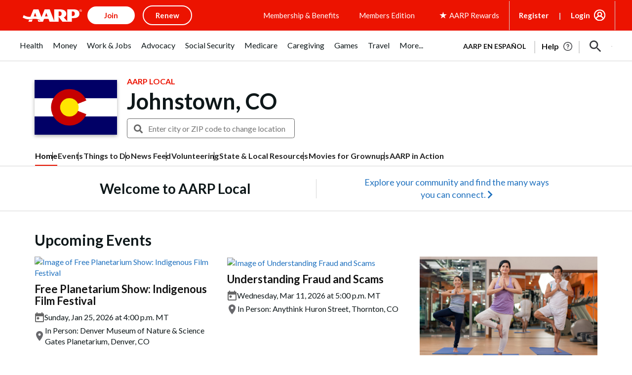

--- FILE ---
content_type: text/html; charset=utf-8
request_url: https://www.google.com/recaptcha/api2/aframe
body_size: 268
content:
<!DOCTYPE HTML><html><head><meta http-equiv="content-type" content="text/html; charset=UTF-8"></head><body><script nonce="LMZgIzZmcl3qKy9VacjwCw">/** Anti-fraud and anti-abuse applications only. See google.com/recaptcha */ try{var clients={'sodar':'https://pagead2.googlesyndication.com/pagead/sodar?'};window.addEventListener("message",function(a){try{if(a.source===window.parent){var b=JSON.parse(a.data);var c=clients[b['id']];if(c){var d=document.createElement('img');d.src=c+b['params']+'&rc='+(localStorage.getItem("rc::a")?sessionStorage.getItem("rc::b"):"");window.document.body.appendChild(d);sessionStorage.setItem("rc::e",parseInt(sessionStorage.getItem("rc::e")||0)+1);localStorage.setItem("rc::h",'1768253164935');}}}catch(b){}});window.parent.postMessage("_grecaptcha_ready", "*");}catch(b){}</script></body></html>

--- FILE ---
content_type: text/css
request_url: https://local.aarp.org/css/style.css?v=111225
body_size: 9264
content:
/*#content {margin-top:30px;}*/
/* changed #_df9f0f to #dd1200 * reverted back to gold */
/* changed #_ef382a to #dd1200 */

body ul.list li {line-height: 27px; margin: 6px 0;}
.aarpe-page-container>.wrap {overflow: visible;}

a {color: #2172BF; text-decoration: none;}
a:focus, a:hover {color: #486784;}
.aarpe-more-link span.icon-arrow_right {color: #2172BF;}
.aarpe-page-header hr {border-top: none;}
.see-more-link {color: #2172BF;font-size: 13px; font-weight: 700; text-transform: uppercase;float: right;}
.ar-listing.snippet h2 a {display: block;}

.ratio {display: inline-block; position: relative; width: 100%;}
.ratio>* { position: absolute; top: 0; left: 0; width: 100%; height: 100%; }
.ratio::before { display: block; padding-top: 56.25%; content: ""; }
.ratio-16x9::before { padding-top: 56.25%; }
.ratio-4x3::before { padding-top: 75%; }

.filter-red {filter: invert(13%) sepia(75%) saturate(6914%) hue-rotate(11deg) brightness(92%) contrast(100%)}

ul.aarp-list, ol.aarp-list {padding-left: 24px;}
.aarp-list li { line-height: 1.5; font-weight: bold;}
.subhead-title {font-size:22px;}

.row-panel.section {padding-bottom: 15px;}
.nearbyCitiesColumns ul a {color: #333; font-size:16px;}
.powered-by {text-align:right;height:25px;float: right;}
.twoColumnList ul{float:left;width:50%}
.threeColumnList ul{float:left;width:33%}

.breadcrumb .highlighting {font-size: 16px;font-weight: bold;color: #616161;text-transform: uppercase; white-space: nowrap;}
.homepage .happenings-en-espanol {white-space: nowrap;display: inline;font-size: 66%;}
.visible-xs .highlighting {font-size: 16px;font-weight: bold;color: #616161;text-transform: uppercase;display: block;}
.hidden-xs .highlighting {font-size: 20px;font-weight: bold;color: #616161;text-transform: uppercase;vertical-align: middle;margin-left: 20px;}
.text-nowrap {white-space: nowrap;}
.text-dark {color:#121212 !important;}
.open-popup {cursor: pointer;}

.anchor {position: relative;}
.anchor a {position: absolute;left: 0px;top: -80px}

h1,h2,h3,h4 {margin-top: 0;}
.module-spacer {margin-bottom:50px;}

.content h1 {font-size: 36px; line-height: 1.25; margin-top: 0; }
.content h2 {font-size: 24px; line-height: 1.25; margin-top: 0; }

header h2,
header h3 {margin-top: 0; margin-bottom: 15px;}

.ar-quick-list ul {margin-bottom: 0;}
.ar-quick-list h2 {margin-bottom: 15px;}
.ar-quick-list li {font-weight: 700;color: #333;margin: 5px 0;}
.ar-quick-list li .list-icon {width: 26px;margin-right: 4px;text-align: center;color: #000/*#97897c*/;}
.ar-quick-list li a {color: #333;}

.ar-quick-form input.text {width: 185px; height: 31px; font-size: 16px; color: #666; font-weight: 400; border: 1px solid #e9e8e7; background-color: #fff; }
.red.btn {color: #fff;margin: 0 5px;padding: 10px 20px;}
.btn-utility { background: #c1c7cb; color: #0e1719; border:none;}
.btn-utility:hover { background-color: #a4adb3; color: #0e1719}
.btn-utility.disabled { background-color: #eef0f1; color: #62727b; border: 1px solid #c1c7cb; border-radius: 2px;}

.ar-red-box {border: 1px solid #e4e4e4;}
.ar-red-box header {padding: 15px 20px;background: repeat-x #dd1200;background-image: linear-gradient(-45deg,#dd1200,#e61a17);}
.ar-red-box header img.card {float: right;  width: 100px;margin-top: -21px;}
.ar-red-box header h2 {font-size: 20px;color: #fff; margin:0;}
.ar-red-box header a {color: #fff;}
.ar-red-box .wrap {padding: 15px 20px;}
.ar-red-box .red.btn {color: #fff;margin: 10px 10px 5px 0;}
.ar-red-box .bottom-links {text-align: center;background: #f9f8f6;padding: 15px;margin: 0;font-size: 15px;}
.ar-red-box .bottom-links ul {margin:0;}
.ar-red-box .bottom-links ul li {list-style-type: disc;}


.ar-basic-box hr {margin: 15px 0;}
.ar-basic-box .wrap {padding-top: 15px; border-top: 1px solid #e1e1e1; }

.ar-gray-border-box {border: 1px solid #e1e1e1;}
.ar-gray-border-box h2, .ar-gray-border-box h3 {margin: 0 0 10px;}
.ar-gray-border-box .wrap {padding: 15px 20px; border: none;}
.ar-gray-border-box hr {margin: 15px 0;}

.ar-yellow-box {margin: 0;border: 1px solid #e4e4e4;margin-bottom: 20px;}
.ar-yellow-box header {padding: 15px 20px;background: repeat-x #fdf5c7;background-image: linear-gradient(-45deg,#fdf5c7,#f9efb6);}
.ar-yellow-box header img.card {float: right;  width: 100px;margin-top: -21px;}
.ar-yellow-box header h2 {font-size: 20px;color: #97897c; margin:0;}
.ar-yellow-box header a {color: #97897c;}
.ar-yellow-box .wrap {padding: 15px 20px;}
.ar-yellow-box .red.btn {color: #fff;margin: 4px 10px 5px 0;}
.ar-yellow-box .ar-quick-list {margin-bottom: 0;}
.ar-yellow-box hr {margin: 15px 0;}

.ar-yellow-box.ar-fif .highlight a h2 {font-size: 20px; color: #333; margin: 5px 0 0; }
.ar-yellow-box.ar-fif ul {padding: 0 15px; margin: 0;}
.ar-yellow-box.ar-fif ul li {margin: 5px 0;}
.ar-yellow-box.ar-fif ul li a {color: #333333;font-weight: bold;}


.ar-gray-box {margin: 0;border: 1px solid #f3f2f0;margin-bottom: 20px;background: #f5f5f5;}
.ar-gray-box header {padding: 15px 20px 0;}
.ar-gray-box header h2 {font-size: 20px;margin:0;}
.ar-gray-box .wrap {padding: 15px 20px;}

.ar-fif-box {margin: 0;border: 1px solid #e4e4e4;background-color: #fdf5c7;}
.ar-fif-box header {padding: 15px 24px 0;}
.ar-fif-box header h2 {font-size: 24px;margin:0; font-weight: bold;color: #97897c;}
.ar-fif-box header a {color: #97897c;}
.ar-fif-box .wrap {padding: 15px 24px;}
.ar-fif-box .wrap a {color:#333333; font-weight: bold;}
.ar-fif-box .wrap ul {padding: 0 15px;margin: 0;}
.ar-fif-box .wrap ul li {margin: 5px 0;}
.ar-fif-box .highlight {margin-bottom: 10px;}
.ar-fif-box .highlight a {font-size: 18px;font-weight: bold; ;color: #df9f0f;}

.object-fit {width: 100%;height: 100%; max-width:100%; object-fit: cover; /*Or whatever object-fit you want */}

.ar-single-image-headline div.image > a .object-fit {margin-bottom: 15px;height: 200px;}
.ar-single-image-headline .caption h3 {font-size: 26px;margin: 5px 0;}
.ar-single-image-headline .caption h3 a {color: #333;}
.ar-single-image-headline .caption p {color: #666;}

.ar-listing .list {list-style-type: none;padding: 0;}
.ar-listing .list li {border-top: 1px solid #e1e1e1;padding: 15px 0;clear: both;}
.ar-listing .list li:first-child {border-top: none;padding-top: 0;}
.ar-listing .list .image .object-fit {margin-bottom: 15px;height: 122px;}
.ar-listing .list .topic {font-size: 15px;font-weight: 700;text-transform: uppercase;color: #dd1200;margin: 0;}
.ar-listing .list p {margin:0;}
.ar-listing .list .title {font-size: 24px;line-height: 28px;margin: 0; font-weight: 900;}
.ar-listing .list .title a, .ar-listing .list h4 a {color: #333;}
.ar-listing .list ul.repeated-events-list li {padding: 3px 0; border: none;}
.ar-listing h4 {margin:0}
.ar-listing h4 a {color: #333;}
.ar-listing header .translate-link,
.ar-listing .happenings-en-espanol a {font-size: 20px; color: #333; float: right; margin-top: 9px; }
.module .wrap .ar-listing li.item:first-child {border-top: none; padding-top: 0;}
.item-readmore {white-space: nowrap; font-weight: 700;}

.ar-listing .image {margin-top: 3px;}
.ar-listing .image .img-attribution {position: relative; top: -33px; right: 1px; font-size: 12px; background-color: #fff; display: inline; padding: 0 5px; border-radius: 2px; float: right; white-space: nowrap; overflow: hidden; text-overflow: ellipsis; max-width: 99%;}

.grey-box {display: inline-block; vertical-align: middle; background: #fff; font-size: 14px; font-weight: 400; color: #999; border: 1px solid #e0e0e0; border-radius: 3px; line-height: 14px; padding: 5px 10px; margin-left: 10px; max-height: 24px; }

.banner {background: #928d88; display: none;}
.banner img {float: left;display: none;}
.banner.module {margin-bottom: 0;}
.banner .info {float: left;}
.banner .info div {padding: 20px;}
.banner .info h2 {border-top: 0px;margin:0px;padding:0px;margin-bottom: 15px;color: #fff;}
.banner .info h2 span {text-transform: none;line-height: 26px;font-weight: bold;}
.banner .info h3 {border-top: 0px;margin:0px;padding:0px;color: #fff;font-size: 16px;line-height: 18px; font-weight:normal !important;}

.nav-drowdown .page-title {display: inline-block;}
.nav-drowdown h1, .nav-drowdown .h1 { display: inline-block; font-size: 45px; margin: 5px 0; }
.nav-drowdown h1 a, .nav-drowdown .h1 a {color: #000;}

#jobs_widget{overflow-y: auto; height: 250px; } 
.jobs_widget_job_title {font-weight:900;}
.jobs_widget_job_section {margin: 5px 0;}

.ar-show-more {margin-bottom: 30px;}
.ar-show-more a.show-more,
.ar-show-more a.show-more-featured {display: block;line-height: 40px;padding-top: 0;padding-bottom: 0;margin-top: 20px;border: none;margin-bottom: 20px;}
.ar-show-more span.icon-down-arrow {font-size: 10px;vertical-align: middle;margin: 0 10px;opacity: .3;display: none;}
.ar-show-more .middle-divider {border-top: 1px solid #c1c1c1;margin-top: 40px;}
.ar-show-more .aarpe-spinner.active {margin-top:20px;margin-bottom: 20px;}
.ar-show-more .aarpe-spinner.active ~ .show-more,
.ar-show-more .aarpe-spinner.active ~ .middle-divider {display: none;}

.show-more-categories {padding-top: 9px;display: block;}
.find-it-fast .happenings h3, .find-it-fast .happenings h4 {margin: 0;}
.find-it-fast .happenings h3 a, .find-it-fast .happenings h4 a {color: #333;}
.find-it-fast .happenings .happenings-en-espanol {font-size: 87%;font-weight: bold; margin-top: 5px;}
.find-it-fast .happenings .happenings-en-espanol a {color: #333; }
.find-it-fast .happenings-en-espanol { font-size: 87%;}
.find-it-fast .col-xs-6 { padding : 0 10px; }

.state-only-checkbox-wrapper {margin-top: 1rem; margin-right: 2rem;}

.city-state-container { position: relative;}

.topic-banner h2,.topic-banner .h2 {margin: 0; font-size: 24px; font-weight: 900; }
.topic-banner h3 {font-size: 26px;font-weight: 400;}
.topic-banner p {margin: 0; }
.topic-banner .background {min-height: 400px; background-size: cover; position: relative; }
.topic-banner .caption {position: absolute; bottom: 0; width: 100%; background-image: -webkit-gradient(linear,left bottom,left top,from(#0e1719),to(transparent));
    background-image: linear-gradient(to top,#0e1719 0,transparent 100%); color: #fff; padding: 20px; }
 .article-subtitle {font-size: 24px;}

.truncate {white-space: nowrap;overflow: hidden;text-overflow: ellipsis; max-width: 100%;}
.grey {color:#928D88;}
.vspacing {margin: 5px 0 !important;}


.text-gray {color: #ccc;}
.text-shadow {text-shadow: 5px 5px 10px rgba(0, 0, 0, 0.5);}
.va-container {position: relative; height: 100%; }
.va-content {position: relative; top: 50%; transform: translate(0%,-50%); }
.landing-box {height: 340px; background-size: cover; background-position: center;position: relative; margin-bottom: 10px;}
.landing-box .heading {font-size: 3rem;line-height: 3rem;font-weight: bold; padding: 20px;}
.landing-box h2 a {color: #f8f9fa}

.ribbon-btn { font-size: 16px; color: #fff;background-color: #c23934;position: relative;padding: 6px 20px 4px 10px;text-transform: uppercase;white-space: nowrap;}
.ribbon-btn a {color: #fff;}
.ribbon-btn:after {content: '';width: 0;height: 0;position: absolute;top: 0;right: 0;border-top: 13px solid transparent;border-bottom: 13px solid transparent;border-right: 13px solid #fff;}

/* DatePicker Container */
.ui-datepicker-inline {width: 100%; margin: 0 auto;}


/* jquery ui menu */
.ui-menu {list-style:none; padding: 2px; margin: 0; display:block; float: left; }
.ui-menu .ui-menu {margin-top: -3px; }
.ui-menu .ui-menu-item {margin:0; padding: 0; zoom: 1; float: left; clear: left; width: 100%; }
.ui-menu .ui-menu-item a {text-decoration:none; display:block; padding:.2em .4em; line-height:1.5; zoom:1; color: #2B2B2B; }
.ui-menu .ui-menu-item a.ui-state-hover,
.ui-menu .ui-menu-item a.ui-state-active {font-weight: normal; margin: -1px; text-decoration: underline; color: #990003; }
.ui-autocomplete {background: #fff; border: 1px solid #cecece; border-width: 0 1px 1px; padding: 5px 0px; text-align: left; }
.ui-widget-content .ui-state-hover {border-width: 0px; background: #e6e6e6; color: #990003; cursor: pointer; text-decoration: underline; }


/* other existing components */
.searcherror {color: red; font-size: 10px; text-align: center; display: none; } /* events search box */
.pbgoogle {margin-top: 3px;}
.pbgoogle .pbgoogle_text {color: #AAA; font-size: 12px; margin-right: 3px; }
.pbgoogle .img {padding-top: 1px;}
.ui-helper-hidden-accessible {display: none;}
.map-module #map-places .list-group-item-heading {margin-bottom: 0}
.main-image.pull-right {margin-left: 15px; margin-bottom: 15px;}
.blog-content .alignleft {margin-right: 15px; margin-bottom: 15px; float: left;}
.blog-content .alignright {margin-left: 15px; margin-left: 15px; float: right;}
.blog-content iframe {max-width: 100%;}
.blog-content img {max-width: 100%;height: auto; width: auto;}
.blog-content .wp-caption {max-width: 100%; width: auto;}
.blog-content h3 {font-size: 20px;}
.blog-content video {max-width: 100%;}
#map-canvas {min-height: 400px;}
.form-group .help-block.validation-error {display: none;}
.form-group.has-error .help-block.validation-error {display: block;}
.secondary-guest.town-picker .city-state {min-width: 286px;}
.secondary-guest.town-picker h3 {margin-bottom: 24px;}
.secondary-guest.town-picker .browse-by-state-link {font-size: 16px; margin-top: 20px;}

/* yp-search */
.yp-search .media-heading {margin-bottom: 0}
.doctors-list a.list-group-item {background: linear-gradient(to bottom, #F8F8F8 0%, #E5E5E5 100%) repeat scroll 0 0 rgba(0, 0, 0, 0); font-weight: bold;}
.doctors-list a.list-group-item.active, .doctors-list a.list-group-item:hover {background: initial; background-color: rgb(113, 103, 88); color: white; border-color: rgb(113, 103, 88);}


/* aarpe combined.css tweaks */
header .aarpe-more-link{margin-top: 12px;margin-bottom: 0;}
.aarpe-single-image-headline h3 {margin-top:10px; margin-bottom: 0;}
.section header h2, .section header h3 {margin-top: 0;}
.aarpe-modal.modal-secondary .buttons a.red {color: #FFF;}
.aarpe-modal.no-header .modal-header {position: relative; float: right; z-index: 2; border: 0; padding: 2px; top: -5px; right: -5px; background-color: #fff; border-radius: 20px;}
.aarpe-modal form .search-li.btn {padding: 8px 20px;}
.aarpe-modal .modal-body {font-size: initial;}
.dk-select {display: none !important;}
select[data-dkcacheid] {display: initial !important;}
input[type=checkbox] + label {padding: 5px 0 5px 40px !important; margin: 0;}
.aarpe-ad-wrapper {text-align: center;}
.modal-content { top: initial !important; }
.modal-open .modal {overflow-y: auto;}
.modal .modal-dialog {z-index: 1;}
.asiHeading-modal-title {font-size: 22px;font-weight: bold;}
.modal-backdrop.in {height: 1000vh !important;}

#autoPopupTownModal .modal-dialog {max-width: 480px;}
#autoPopupTownModal .modal-body {padding: 20px;}
#autoPopupTownModal #searchme {display: flex; gap: 10px;}
#autoPopupTownModal #searchme .city-state-li,
#autoPopupTownModal #searchme .city-state {width: 100%;}

/* brightspot styles */
.Figure[data-alignment="center"] {margin-left: auto;margin-right: auto; }
.Figure[data-alignment="left"] {float: left;margin: 0 20px 0 0;}
.Figure[data-alignment="right"] {float: right;margin: 0 0 0 20px;}
  
.media {display: -ms-flexbox; display: flex; -ms-flex-align: start; align-items: flex-start;margin-bottom: 8px;}
.media-body.align-self-center {align-self: center!important;}
.media-body h5 {margin: 0 0 10px 0;}
.list-thumb {
	margin-right: 10px;
    width: 80px;
    height: 80px !important;
    background-size: cover;
    background-position: center;
}
.article-section {
    -webkit-box-shadow: 0 2px 4px rgba(0,0,0,0.2);
    -moz-box-shadow: 0 2px 4px rgba(0,0,0,0.2);
    box-shadow: 0 2px 4px rgba(0,0,0,0.2);
    border: solid 1px #f0eded;
    padding: 15px;
    margin-bottom: 20px;
    padding-bottom: 5px;
}
.article-section-connector {
    border-left: 2px solid #ddd;
    min-height: 40px;
    margin-left: 40px;
    margin-top: -20px;
    padding: 20px;
    font-size: smaller;
}

.cvent-view .pull-right.images {  max-width: 160px;}
.cvent-view .pull-right img {  max-width: 100%; padding: 0 0 10px 10px;}

.cvent-categories li .icon::before { width: 24px; display: inline-block; text-align: center; margin-right: 5px; color: #9e2321 !important; }
.cvent-categories .wrap {padding:0px; border: none;}
.cvent-categories .header {color: #333;font-weight: bold; background-color:#e9e9e9;}
.cvent-categories ul {border: 1px solid #c5c5c5;}
.cvent-categories ul li {border-top: 1px solid #c5c5c5;}
.cvent-categories ul li .item {padding: 6px 16px; display: block;}
.cvent-categories ul li:hover { background-color: #f3dad7; }
.cvent-categories ul li:hover .item { text-decoration:none; color: #000;}
.cvent-categories ul li:first-child {border-top: none;}

/*.dk-select.form-control {margin-bottom: 0; display: block; width: auto; }
.dk-select.form-control .dk-selected  {width: auto; border: none; margin: 0; padding: 0; position: initial;}
.select .dk-select {margin-bottom: 0;margin-left: 5px;}
.select .dk-select .dk-selected { padding-top:6px; padding-bottom:6px;}*/

.aarpe-topic {color: #dd1200;}

#event-sort .icon-alert-report {margin-left: 5px;}
.aarpe-ad-wrapper {margin-bottom: 30px;}
.list-unstyled input[type=checkbox]+label {margin-top: 4px; padding-left: 40px; padding-top: 5px; }
.list-unstyled input[type=radio]+label {margin-top: 4px;}
.icon-close {font-size: 30px; float: right; width: 30px; height: 31px; border: 0; padding: 0; background: 0 0; overflow: hidden;}
.ui-autocomplete {z-index:20000000;}

.topic-page-banner {height:320px; width:100%; background-size: cover; background-position-y: center; color: white; padding-top: 204px; margin-bottom: 20px; }
.topic-page-banner .wrap {background: linear-gradient(to bottom, rgba(255,0,0,0), rgba(000,0,0,1)); padding: 10px 20px; }


.tagged_map .places-navigation .btn {padding: 12px;}
.tagged_map .checkbox-red input[type=checkbox]:checked+label:before {border-color: var(--red-color);background-color: var(--red-color);}
.tagged_map .checkbox-orange input[type=checkbox]:checked+label:before {border-color: #ed7a4f;background-color: #ed7a4f;}
.tagged_map .checkbox-green input[type=checkbox]:checked+label:before {border-color: #6c0;background-color: #6c0;}
.tagged_map .checkbox-teal input[type=checkbox]:checked+label:before {border-color: #49ddc3;background-color: #49ddc3;}
.tagged_map .checkbox-blue input[type=checkbox]:checked+label:before {border-color: #4ebddc;background-color: #4ebddc;}
.tagged_map .checkbox-light-blue input[type=checkbox]:checked+label:before {border-color: #9dd8e8;background-color: #9dd8e8;}

.tagged_map .media-listing .tags {font-size: 11px; border-radius: 3px; padding: 3px; text-transform: uppercase; background-color: #ccc; color:#fff; margin-right: 4px;white-space: nowrap;display: inline-block;}
.tagged_map .media-listing .tag-red { background-color: var(--red-color);}
.tagged_map .media-listing .tag-orange { background-color: #ed7a4f;}
.tagged_map .media-listing .tag-green { background-color: #6c0;}
.tagged_map .media-listing .tag-teal { background-color: #49ddc3;}
.tagged_map .media-listing .tag-blue { background-color: #4ebddc;}
.tagged_map .media-listing .tag-light-blue { background-color: #9dd8e8;}

.healthy-living-tags {font-size: 11px; border-radius: 3px; padding: 3px; text-transform: uppercase; background-color: #ccc; color:#fff; margin-right: 4px;white-space: nowrap;display: inline-block;}
.healthy-living-tags.aarp-fit { background-color: #4ebddc;}
.healthy-living-tags.aarp-fitness-park { background-color: #ef382a;}
.healthy-living-tags.aarp-nature { background-color: #49ddc3;}
.healthy-living-tags.aarp-trail { background-color: #ed7a4f;}
.healthy-living-tags.aarp-beachplus { background-color: #9dd8e8;}

.healthy-living .checkbox-aarp-fit input[type=checkbox]:checked+label:before {border-color: #4ebddc;background-color: #4ebddc;}
.healthy-living .checkbox-aarp-fitness-park input[type=checkbox]:checked+label:before {border-color: #ef382a;background-color: #ef382a;}
.healthy-living .checkbox-aarp-nature input[type=checkbox]:checked+label:before {border-color: #49ddc3;background-color: #49ddc3;}
.healthy-living .checkbox-aarp-trail input[type=checkbox]:checked+label:before {border-color: #ed7a4f;background-color: #ed7a4f;}
.healthy-living .checkbox-aarp-beachplus input[type=checkbox]:checked+label:before {border-color: #9dd8e8;background-color: #9dd8e8;}

.fall-map .checkbox-festival input[type=checkbox]:checked+label:before {border-color: #ed7a4f;background-color: #ed7a4f;}
.fall-map .checkbox-vineyards-and-wineries input[type=checkbox]:checked+label:before {border-color: #9dd8e8;background-color: #9dd8e8;}
.fall-map .checkbox-restaurants input[type=checkbox]:checked+label:before {border-color: #4ebddc;background-color: #4ebddc;}
.fall-map .checkbox-hiking-trail input[type=checkbox]:checked+label:before {border-color: #49ddc3;background-color: #49ddc3;}

.fall-map-tags {font-size: 11px; border-radius: 3px; padding: 3px; text-transform: uppercase; background-color: #ccc; color:#fff; margin-right: 4px;white-space: nowrap;display: inline-block;}
.fall-map-tags.restaurants { background-color: #4ebddc;}
.fall-map-tags.hiking-trail { background-color: #49ddc3;}
.fall-map-tags.festival { background-color: #ed7a4f;}
.fall-map-tags.vineyards-and-wineries { background-color: #9dd8e8;}


.map-with-tags .checkbox-red input[type=checkbox]:checked+label:before {border-color: #ed7a4f;background-color: #ed7a4f;}
.map-with-tags .checkbox-green input[type=checkbox]:checked+label:before {border-color: #49ddc3;background-color: #49ddc3;}
.map-with-tags .checkbox-blue input[type=checkbox]:checked+label:before {border-color: #4ebddc;background-color: #4ebddc;}
.map-with-tags .checkbox-light-blue input[type=checkbox]:checked+label:before {border-color: #9dd8e8;background-color: #9dd8e8;}

.map-with-tags-label {font-size: 11px; border-radius: 3px; padding: 3px; text-transform: uppercase; background-color: #ccc; color:#fff; margin-right: 4px;}
.map-with-tags-label-red { background-color: #ed7a4f;}
.map-with-tags-label-green { background-color: #49ddc3;}
.map-with-tags-label-blue { background-color: #4ebddc;}
.map-with-tags-label-light-blue { background-color: #9dd8e8;}

.sidebar-filter {padding: 10px; border: 1px solid #ddd; border-radius: 4px; margin-bottom: 10px;}
.sidebar-filter .btn-default {background: none;border: 1px solid #ddd;text-transform: capitalize;padding: 8px;}
.smaller-checkbox { display: inline-block; font-size: 14px;margin-bottom: 5px;}
.smaller-checkbox li {width: 50%; float:left;}
.smaller-checkbox input[type=checkbox]+label {padding: 2px 10px 0 28px !important;}
.smaller-checkbox input[type=checkbox]+label:after,
.smaller-checkbox input[type=checkbox]+label:before {height: 20px;width: 20px}
.smaller-checkbox input[type=checkbox]+label:after {padding: 4px 2px; line-height: initial; font-size: 12px; }

.item-calendar {background-color: #fff; color: #000; font-weight: bold; }
.item-calendar a{color: #000;}
.item-calendar a:hover {text-decoration: none;}
.item-calendar .month {background-color: #d65a48; color: #fff; font-size: 26px; letter-spacing: 1px; padding: 0 5px }
.item-calendar .day {font-size: 42px; border: 1px solid #ccc; border-top: none; line-height: initial; padding: 10px 0 10px; }
.item-calendar .time {font-size: 16px; margin-top: 5px; }
.text-red {color: #ef3829; }

.show-logo {display: flex;gap: 10px; align-items: center;}
.show-logo .collapse { display: block;width: 60px;margin-bottom: 15px;}

.links a {font-weight: 700;}

.thall p {font-size:13px; padding-right: 20px;}
.thall hr {margin:8px 0;}

.vcc-heading-banner-title .title a {font-size: 16px;
    color: #000;}

.vcc-featured .item .title a { color:#000;}
.vcc-featured .item .time {margin: 10px 0 0 0;}
.vcc-featured .item .time a { color:#2172BF; font-weight: normal;}
/* .vcc-featured .item img {border: 1px solid #e1e1e1;} */
/* .vcc-index.ar-listing .list li {border: 2px solid #ccc; margin-bottom: 15px; padding: 15px;} */
/* .vcc-index h2 {font-size: 38px;}
.vcc-index .subheading {color: #666;font-size: 20px;margin-top: -10px;margin-left: 2px;}
.vcc-index p.description {margin: 8px 0;} 
.vcc-index .eventfull { font-weight: bold; font-size: 16px; color: #616161;}
.vcc-index .links a {color:unset;}
.vcc-index .links .right  {margin-left: auto;}
.vcc-index .links .right .btn {padding: 8px 8px 6px; margin: 5px 0;text-transform: unset;font-size: 15px;background-color: #f1c972;border-radius: 2.8px; border: 0;line-height: 16px;}
*/
.vcc-index .eventfull {font-weight: bold; font-size: 16px; color: #616161;}
.vcc-searchbox {border: 1px solid #ccc; margin-top: 4px; margin-bottom: 20px; padding: 20px 20px 10px 20px;}
.vcc-searchbox h2 {font-size: 21px;}
.vcc-searchbox .searchform .input-group {display: flex;}
.vcc-searchbox .searchform .input-group input {padding: 20px 12px;}
.vcc-searchbox .searchform .input-group .input-group-addon {padding: 8px 12px; font-size: 20px; height: 42px; width: 42px; background-color: #f1c972;}

.cvent-categories-checkbox {padding: 0 20px; margin-bottom:30px;}
.cvent-categories-checkbox .header {font-size:22px; font-weight:700;margin: 0 0 15px;}
.cvent-categories-checkbox .item label {font-weight:unset}
.cvent-categories-checkbox input[type=checkbox]+label:before {border: 2px solid #ccc;}
.cvent-categories-checkbox input[type=checkbox]+label:after {font-size: 12px;}
.cvent-categories-checkbox input[type=checkbox]:checked+label:before {background-color: unset; border-color: #ccc;}
.cvent-categories-checkbox input[type=checkbox]:checked+label:after {color: unset;}

.vcc-calendar {margin-bottom: 30px;}

.vcc-events-town-picker {padding: 0 20px; margin-bottom: 30px;}
.vcc-events-town-picker h2 {font-size: 22px;}
.vcc-events-town-picker form .input-group {display: flex;}
.vcc-events-town-picker form .input-group input#city-state {padding: 20px 12px;}
.vcc-events-town-picker form .input-group .input-group-addon {padding: 8px 12px; font-size: 20px; height: 42px; width: 42px;
	background-color: #c23934; border-bottom-right-radius: 4px; border-top-right-radius: 4px; border-left: 0; color: #FFF;
}

.vcc-events-upcoming {padding: 0 20px; margin-bottom: 30px;}
.vcc-events-upcoming h2 {font-size: 28px; margin-bottom: 30px;}

.youtube-wrapper {
	position: relative;
	height: 100%;
	width: 100%;
	padding-bottom: 56%;
}

/* quick css classes */

.m-0 { margin: 0;}
.mt-0 { margin-top: 0;}
.mb-0 { margin-bottom: 0;}
.ml-0 { margin-left: 0;}
.mr-0 { margin-right: 0;}
.my-0 { margin-bottom: 0; margin-top: 0;}
.mx-0 { margin-left: 0; margin-right: 0;}

.m-1 { margin: 10px;}
.mt-1 { margin-top: 10px;}
.mb-1 { margin-bottom: 10px;}
.ml-1 { margin-left: 10px;}
.mr-1 { margin-right: 10px;}
.my-1 { margin-bottom: 10px; margin-top: 10px;}
.mx-1 { margin-left: 10px; margin-right: 10px;}

.m-2 { margin: 20px;}
.mt-2 { margin-top: 20px;}
.mb-2 { margin-bottom: 20px;}
.ml-2 { margin-left: 20px;}
.mr-2 { margin-right: 20px;}
.my-2 { margin-bottom: 20px; margin-top: 20px;}
.mx-2 { margin-left: 20px; margin-right: 20px;}


/* Pilot Popup */
#searchme .aarpe-modal form .search-li.btn { margin-top: -7px; }
#searchme ul#ui-id-2 { left: 50%; margin-left: -175px; }

.xs-only-hide {display: initial;}
.xs-only-show {display: none;}

.homepage-featured .subtitle {
	color: var(--dark-red-color);
    font-weight: bold;
    font-size: 24px
}
.homepage-featured h3 a,
.homepage-featured .item a {
	color: var(--black-color);
}
.homepage-featured .item a {
	color: var(--black-color);
}
.homepage-featured .item {
	border-top: 1px solid var(--light-color);
	padding: 1rem 0;
}
.homepage-featured .item:first-child {
	border-top: none;
}

.homepage-featured a.item-readmore {
	display: initial;
    margin-left: 10px;
}

.link-red:hover, 
.link-red {
    color: #EC1300;
    font-weight: bold;
}

.right-rail .card, 
.homepage-local .card {
	background-color:#f1f0ec;
}
.right-rail .card-tout, 
.right-rail .card, 
.right-rail .module-spacer {
	margin: 0 auto 30px;
}
.homepage-local .card {
	margin: 0 auto;
}

.right-rail .card a,
.homepage-local .card a {cursor: pointer;}

.right-rail .card p{
	padding: 1.5rem 2rem 0rem;
	text-align: center;
	font-size: 1.8rem;
	line-height: 1.2;
	margin: 0;
	color: #ac2126;
} 
.homepage-local .card p {
	padding: 1.5rem 2rem 1.5rem;
	text-align: center;
	font-size: 1.8rem;
	line-height: 1.2;
	margin: 0;
	color: #ac2126;
}
.right-rail .card .button,
.homepage-local .card .button {
	color: #f1f0ec;
	background-color: #dd1200;
	text-align: center;
	display: block;
	padding: 1rem;
	font-size: 1.8rem;
	font-weight: 800;
}
/* col-sm */
@media all and (min-width: 768px)  {
	.content h1 {font-size: 40px; }
	.content h2 {font-size: 26px; }
	.aarpe-flexible-slider .ar-listing.snippet .image, 
	.aarpe-flexible-slider .ar-listing.snippet .image a {display: block;}
	.topic-banner .background {min-height: 300px;}

	.ar-listing .grid-sm li {width: 50%; display: inline-block; padding: 20px 20px 0 0;border:none;vertical-align: top;}
	.ar-listing .grid-sm li.item:first-child {padding-top: 20px !important;}

	.ar-listing .grid-sm {display: table;}
	.ar-listing .grid-sm li h2 {font-size: 18px;line-height: inherit;}

	.poweredby-list-item:before {content: none !important;}
	.poweredby-list-item {float: right !important; content: none !important;}
	.poweredby-list-item a { padding: 0 !important;}
	.poweredby-list-item img {margin-top: -8px;}

	.right-rail .ar-listing .list .title,
	.ar-listing.snippet .list .title 
	{font-size: 16px;margin-bottom: 5px;line-height: 22px;}
	.ar-listing.snippet .list p {font-size: 15px;}
	.ar-listing.snippet header h2.visible-lg {color: #dd1200;text-transform: uppercase;font-weight: 700;font-size: 15px;line-height: 20px;}
	.ar-listing.snippet header h2.visible-lg a {color: #dd1200;}
	.snippet header .aarpe-more-link { margin-top: 0;}

	.ar-single-image-headline .caption h3 {font-size: 18px; margin-top: 10px;}
	.aarpe-flexible-slider .flexible-slider .list { padding-bottom: 0; }
	
	.vcc-index .links {display:flex;align-items: center;}
	.cvent-view .pull-right.images {  max-width: 240px;}
}

/* col-md */
@media all and (min-width: 992px)  {
	.content h1 {font-size: 48px; }
	.content h2 {font-size: 30px; }
	.topic-banner .background {min-height: 300px;}
	.col-md-4 {width: 28.33333%; }
	.col-md-8 { width: 71.66667%;}
}

/* col-lg */
@media (min-width: 1200px) {
	.aarpe-flexible-slider .flexible-slider .image a {width: 100% !important; max-height: 260px; }
	.aarpe-flexible-slider .flexible-slider .list {padding-left: 15px !important; }

	.ar-listing .grid-lg li {width: 50%; display: inline-block; padding: 20px 20px 0 0;border:none;vertical-align: top;}
	.ar-listing .grid-lg {display: table;}
	.ar-listing .grid-lg li h2 {font-size: 18px;line-height: inherit;}

	.events-sort {text-align: right;}
	.ui-datepicker td span, .ui-datepicker td a {height: 36px;}
}



/* xs style : col-xs < col-sm */
@media all and (max-width: 767px) {
	.nav-drowdown h1, .nav-drowdown .h1 {font-size: 30px;margin: 5px 0;}
	.aarpe-page-header .dropdown .icon-down-arrow, .aarpe-page-header .dropdown.open .icon-up-arrow {vertical-align: super;}
	.topic-banner .background {min-height: 240px;}
	.ar-single-image-headline div.image {height: auto;}
	.ar-single-image-headline div.image > .object-fit {height: auto;margin-bottom:5px;}
	.ar-listing .grid-xs li {width: 50%; display: inline-block; padding: 20px 20px 0 0;border:none;vertical-align: top;}
	.ar-listing .grid-xs li.item:first-child {padding-top: 20px !important;}
	.ar-listing .grid-xs {display: table;}
	.ar-listing .list .image .object-fit {height:auto; /*width: auto;*/ margin-bottom: 10px;}
	.ar-single-image-headline div.image > a .object-fit {height:auto; /*width: auto;*/}
	.dropdown .powered-by {height:auto; float: none; margin-bottom: 10px; text-align: left;}
	.map-bg {background: #eee; text-align: center; }
	.map-bg img { width: 100%;}
	.town-picker h3 {margin: 0 0 10px 0 !important;  width: 100% !important;}
	.town-picker h2 {margin: 5px 0 0 !important;}
	.town-picker .red.btn {margin: 0 !important;}
	.town-picker .overlay {background: linear-gradient( rgba(0, 0, 0, 0.4), rgba(0, 0, 0, 0.4) );}
	.events-sort select {width:auto;}
	.ui-datepicker {width: 320px;}
	.map-module .map-canvas {height: 400px;}
	.item-calendar .day {font-size: 52px;}
	.item-calendar .time {display: block;}
	.ar-listing .xs-no-left-gap { padding-left: 0;}
	.ar-listing .xs-no-right-gap { padding-right: 0;}
	.xs-only-hide {display: none;}
	.xs-only-show {display: initial;}
}

/* sm style : col-sm < col-md*/
@media all and (min-width: 768px) and (max-width: 991px) {
	
	.col-sm-6 div.image > a .object-fit {height: 198px;}
	.col-sm-4 div.image > a .object-fit {height: 174px;}
	.dropdown .powered-by {height:auto; float: none;text-align: left;}
	.homepage-local .card p {
		min-height: 116px;
		display: flex;
		align-items: center;
	}
	
}

/* md style : col-md < col-lg */
@media all and (min-width: 992px) {

	.col-sm-6 div.image > a .object-fit {height: 260px;}
	.col-sm-4 div.image > a .object-fit {height: 207px;}
	.homepage-local .card p {
		min-height: 94px;
		display: flex;
		align-items: center;
	}

}

--- FILE ---
content_type: application/javascript
request_url: https://local.aarp.org/js/events_filter.js?v=111225
body_size: 4279
content:
jQuery(function() { // start document wrapper

jQuery('.events-filter').each(function(){
	var el = jQuery(this);
	var targetContainer = el.data('target_container') ? jQuery(el.data('target_container')) : null;
	var loadingHTML = '<div class="mt-3 mb-5 text-center">Fetching events, please wait...</div>';
	var index_url =  el.data('index_url') ? el.data('index_url') : '';
	var date_start =  el.data('date_start') ? el.data('date_start') : '';
	var date_end =  el.data('date_end') ? el.data('date_end') : '';
	var keyword =  el.data('keyword') ? el.data('keyword') : '';
	var cache_key = el.data('cache_key') ? el.data('cache_key') : '';
	var page = 1;

	var clear_btn = el.find('.clear-all');
	var show_results_btn = el.find('.show-results');
	var tab_category = el.find('.tab-category');
	var tab_date = el.find('.tab-date');

	var date = new Date();
	var todayDate = new Date(date.getFullYear(), date.getMonth(), date.getDate());
	var allowedDates = el.data('allowed_dates') ? el.data('allowed_dates') : JSON.parse(el.attr('data-allowed_dates'));
	var currentStartDate = '';
	var currentEndDate = '';

	var tagsSelected = [];
	var formatsSelected = [];
	var hideNationwide = false;
	var categorySef = el.data('category_sef') ? el.data('category_sef') : el.attr('data-category_sef');

	var radius = jQuery('#radius_dd');

	jQuery.each(tab_category.find("input[name='categories']:checked"), function(){
		if(jQuery(this).val() != 'all') {
			tagsSelected.push(jQuery(this).val());
		}
	});
	jQuery.each(tab_category.find("input[name='event-type']:checked"), function(){
		formatsSelected.push(jQuery(this).val());
	});
	hideNationwide = jQuery("input#hide-nationwide").prop('checked');


	function update_options () {
		var data = {};
		if(cache_key) data['cache_key'] = cache_key;
		if(tagsSelected.length > 0) data['tags'] = tagsSelected.join('|');
		if(formatsSelected.length > 0) data['formats'] = formatsSelected.join('|');
		if(categorySef) data['category_sef'] = categorySef;
		if(keyword) data['keyword'] = keyword;
		if(radius) data['radius'] = radius.val();
		if(currentStartDate)
			data['date'] = jQuery.datepicker.formatDate("yy-mm-dd", currentStartDate)+ 
				(currentEndDate ? ','+jQuery.datepicker.formatDate("yy-mm-dd", currentEndDate) : '');
		data['hide_nationwide'] = hideNationwide;
		data['page'] = page;
		//console.log(data);
		return data;
	}

	// radius.change(function(e) {
	// 	if(radius) {
	// 		jQuery("input[name='event-type']").prop('checked', false);
	// 		formatsSelected = [];
	// 		if(radius.val() != '') {
	// 			jQuery('#type-inperson').prop('checked',true)
	// 			formatsSelected.push('inperson');
	// 		}
	// 	}
	// 	beforeFilterChange();
	// 	jQuery.ajax({type: "GET", data: update_options(), url: index_url}).done(function( msg ) {
	// 		targetContainer.html(msg);
	// 		afterFilterChange();
	// 		update_url();
	// 	});
	// });

	// hide_nationwide
	jQuery("input#hide-nationwide").change(function() {
		beforeFilterChange();
		hideNationwide = jQuery(this).prop('checked');
		jQuery.ajax({type: "GET", data: update_options(), url: index_url}).done(function( msg ) {
			targetContainer.html(msg);
			afterFilterChange();
		});
	});

	// event formats
	tab_category.find("input[name='event-type']").change(function() {
		beforeFilterChange();
		formatsSelected = []
		var checkbox_el = jQuery(this);
		//jQuery('#checkbox-all').prop('checked', false);
		jQuery("input[name='event-type']").prop('checked', false);
		checkbox_el.prop('checked', true);
		jQuery.each(tab_category.find("input[name='event-type']:checked"), function(){
			formatsSelected.push(jQuery(this).val());
		});
		if(formatsSelected.indexOf('virtual') > -1) {
			radius.val('');
		}
		checkbox_el.addClass('loading');
		jQuery.ajax({type: "GET", data: update_options(), url: index_url}).done(function( msg ) {
			checkbox_el.removeClass('loading');
			targetContainer.html(msg);
			afterFilterChange();
		});
	});

	// category tags
	tab_category.find("input[name='categories']").change(function() {
		beforeFilterChange();
		tagsSelected = [];
		var checkbox_el = jQuery(this);
		if(tab_category.find("input[name='categories']:checked").length == 0 || jQuery(this).val() == 'all') {
			jQuery.each(tab_category.find("input[name='categories']:checked"), function(){
				if(jQuery(this).val() != 'all')
					jQuery(this).prop('checked', false);
			});
			jQuery('#checkbox-all').prop('checked', true);
			checkbox_el.addClass('loading');
			jQuery.ajax({type: "GET", data: update_options(), url: index_url}).done(function( msg ) {
				resetVCCDates(tagsSelected);
				targetContainer.html(msg);
				checkbox_el.removeClass('loading');
				afterFilterChange();
			});
		} else {
			jQuery('#checkbox-all').prop('checked', false);
			jQuery.each(tab_category.find("input[name='categories']:checked"), function(){
				tagsSelected.push(jQuery(this).val());
			});
			checkbox_el.addClass('loading');
			jQuery.ajax({type: "GET", data: update_options(), url: index_url}).done(function( msg ) {
				resetVCCDates(tagsSelected);
				targetContainer.html(msg);
				checkbox_el.removeClass('loading');
				afterFilterChange();
			});
		}
	});
	var lastDate = 0;
	if(allowedDates) {
		lastDate = new Date(allowedDates[allowedDates.length-1]);
		lastDate = new Date(lastDate.getTime() + (60 * 60 * 24 * 1000));
		//var minDate = new Date(allowedDates[0]);
	}

	function resetVCCDates(tagsSelected=[]) {
        jQuery.ajax({
            type: "GET",
            url: "/ajax/cvents/get_vcc_dates/"+tagsSelected.join(',')+"/?type=json"
        }).done(function( msg ) {
            allowedDates = JSON.parse(msg);
			lastDate = 0;
			if(allowedDates) {
				lastDate = new Date(allowedDates[allowedDates.length-1]);
				lastDate = new Date(lastDate.getTime() + (60 * 60 * 24 * 1000));
			}
            // minDate = new Date(allowedDates[0]);
            // minDate = new Date(minDate.getTime() + (60 * 60 * 24 * 1000));
            //tab_date.find("#datepickers").datepicker("option", "minDate", minDate);
            tab_date.find("#datepickers").datepicker("option", "maxDate", lastDate)
            //tab_date.find("#datepickers").datepicker("setDate", minDate);
            tab_date.find("#datepickers").datepicker("setDate", 0);
            tab_date.find("#datepickers").datepicker("refresh");
        });
    }

	tab_date.find("#datepickers").datepicker({
		minDate: 0, //minDate,
		inline: true,
    	numberOfMonths: 2,
		dateFormat: 'yy-mm-dd',
		showOtherMonths: false,
		dayNamesMin: ['Sun', 'Mon', 'Tue', 'Wed', 'Thu', 'Fri', 'Sat'],
		//maxDate: lastDate,
		onSelect: function(dateText, inst) {
			var selectedDate = jQuery(this).datepicker("getDate");
			currentStartDate = selectedDate;
			currentEndDate = '';
			el.find('.filter-this-week').removeClass('active');
			if(selectedDate.toISOString() == todayDate.toISOString())
				el.find('.filter-today').addClass('active');
			else
				el.find('.filter-today').removeClass('active');
			beforeFilterChange();
			jQuery.ajax({type: "GET", data: update_options(), url: index_url}).done(function( msg ) {
				targetContainer.html(msg);
				show_results_btn.addClass('active');
				tab_date.find('#datepickers .ui-state-active').addClass('ui-state-selected');
				tab_date.find('#datepickers .ui-state-active').removeClass('ui-state-active');
				afterFilterChange();
			});
			return false;
		},
		beforeShowDay: function (date) {
			if(allowedDates) {
				for (var i = 0; i < allowedDates.length; i++) {
					if (allowedDates[i] == date.toISOString().slice(0,10)) {
						return [true, 'ui-state-mark'];
					}
				}
				return [true, 'ui-state-noevent'];
			} else return [true];
		}
	});
	if(lastDate) tab_date.find("#datepickers").datepicker("option", "maxDate", lastDate)


	if (date_start) {
		tab_date.find("#datepickers").datepicker("setDate", new Date(date_start));
		currentStartDate = new Date(date_start)
		// console.log(todayDate.toISOString());
		// console.log(currentStartDate.toISOString());
		// var date = new Date();
		// var today_utc = Date.UTC(date.getUTCFullYear(), date.getUTCMonth(), date.getUTCDate(), date.getUTCHours(),
		//                 date.getUTCMinutes(), date.getUTCSeconds());
		// var today_tz = new Date(today_utc);
		// console.log(date.toISOString());
		// console.log(today_tz.toISOString());
	} else tab_date.find("#datepickers").datepicker("setDate", new Date());
	if (date_end) currentEndDate = new Date(date_end);
	if(tagsSelected.length > 0)
		resetVCCDates(tagsSelected);


	setMarkers();
	jQuery(document).on('click', '.ui-datepicker-next', function () {setMarkers(); })
	jQuery(document).on('click', '.ui-datepicker-prev', function () {setMarkers(); })

	clear_btn.on('click', function() {
		loc = window.location;
		window.history.pushState('', '', loc.pathname);
		tagsSelected = [];
		formatsSelected = [];
		var selected;
		currentEndDate = '';
		currentStartDate = '';
		keyword = '';
		radius.val('');
		if(categorySef) {
			jQuery.each(tab_category.find("input[name='categories']:checked"), function(){
				if(jQuery(this).val() == categorySef) {
					selected = jQuery(this);
					selected.prop('checked', true);
					selected.addClass('loading');
					tagsSelected = [categorySef];
				} else
					jQuery(this).prop('checked', false);
			});
		} else {
			jQuery.each(tab_category.find("input[name='categories']:checked"), function(){
				if(jQuery(this).val() != 'all')
					jQuery(this).prop('checked', false);
			});
			jQuery.each(tab_category.find("input[name='event-type']:checked"), function(){
				jQuery(this).prop('checked', false);
			});
			jQuery("input#hide-nationwide").prop('checked', false);
			jQuery("#keyword-field").val('');
			selected = jQuery('#checkbox-all');
			selected.prop('checked', true);
			selected.addClass('loading');
		}
		targetContainer.html(loadingHTML);
		data = {};
		if(cache_key) data['cache_key'] = cache_key;
		jQuery.ajax({type: "GET", data:data, url: index_url}).done(function( msg ) {
			selected.removeClass('loading');
			el.find('.filter-today').removeClass('active');
			show_results_btn.removeClass('active');
			el.find('.filter-this-week').removeClass('active');
			tab_date.find("#datepickers").datepicker("setDate", new Date());
			tab_date.find("#datepickers").datepicker("refresh");
			resetVCCDates();
			targetContainer.html(msg);
			afterFilterChange();
		});
	});

	function update_url() {
		loc = window.location;
		var vars = {};
		if(tagsSelected.length) vars.tags = tagsSelected.join('|');
		if(formatsSelected.length) vars.formats = formatsSelected.join('|');
		if(hideNationwide) vars.hide_nationwide = hideNationwide;
		if(keyword) vars.keyword = keyword;
		if(currentStartDate)
			vars.date = jQuery.datepicker.formatDate("yy-mm-dd", currentStartDate)+ 
				(currentEndDate ? ','+jQuery.datepicker.formatDate("yy-mm-dd", currentEndDate) : '');
		if(radius.val()) vars.radius = radius.val();
		pageUrl = Object.keys(vars).length ? loc.pathname + '?' + jQuery.param(vars) : loc.pathname;
		window.history.pushState('', '', pageUrl);
	}

	show_results_btn.on('click', function() {
		update_url();
		el.find('.toggle-panel').click();
	});

	el.find('.filter-today').on('click', function() {
		currentStartDate = todayDate; currentEndDate = '';
		tab_date.find("#datepickers").datepicker("setDate", currentStartDate);
		el.find('.filter-this-week').removeClass('active');	
		tab_date.find('#datepickers .ui-state-active').addClass('ui-state-selected');
		jQuery(this).addClass('active');
		fetchDate(currentStartDate, null);
	});

	el.find('.filter-this-week').on('click', function() {
		jQuery(this).addClass('active');
		el.find('.filter-today').removeClass('active');
		tab_date.find("#datepickers").datepicker("setDate", todayDate);
		currentStartDate = todayDate;
        currentEndDate = new Date(currentStartDate.getFullYear(), currentStartDate.getMonth(), currentStartDate.getDate() + 6);
		tab_date.find("#datepickers tbody td:has(a)").each(function(index) {
			var date = new Date(jQuery(this).data('year'), jQuery(this).data('month'), jQuery(this).text());
			if(date.toISOString() > currentStartDate.toISOString() && date.toISOString() < currentEndDate.toISOString()) {
				jQuery(this).find('a').addClass('ui-state-range');
			}
			if(date.toISOString() == currentStartDate.toISOString()) {
				jQuery(this).find('a').addClass('ui-state-start-date');
			}
			if(date.toISOString() == currentEndDate.toISOString()) {
				jQuery(this).find('a').addClass('ui-state-end-date');
			}
		});
		fetchDate(currentStartDate,currentEndDate);
	});

	jQuery(document.body).on('click', '.ar-listing .filter-next-day', function(e){
		if(jQuery(this).parent().hasClass('disable-next')) return false;
		var scrollUp = jQuery(this).parent().hasClass('scroll-up');
		el.find('.filter-today').removeClass('active');
		el.find('.filter-this-week').removeClass('active');
		if(!currentStartDate) currentStartDate = todayDate;
		currentStartDate = new Date(currentStartDate.getFullYear(), currentStartDate.getMonth(), currentStartDate.getDate() + 1);
		currentEndDate = '';
		tab_date.find("#datepickers").datepicker("setDate", currentStartDate);
		tab_date.find("#datepickers tbody td:has(a)").each(function(index) {
			var date = new Date(jQuery(this).data('year'), jQuery(this).data('month'), jQuery(this).text());
			if(date.toISOString() == currentStartDate.toISOString()) {
				jQuery(this).find('a').addClass('ui-state-selected');
			}
		});
		fetchDate(currentStartDate,null,scrollUp);
		update_url();
	});
	
	jQuery(document.body).on('click', '.ar-listing .filter-prev-day', function(e){
		if(jQuery(this).parent().hasClass('disable-prev')) return false;
		var scrollUp = jQuery(this).parent().hasClass('scroll-up');
		var btn = jQuery(this);
		if(btn.hasClass('disabled')) return false;
		el.find('.filter-today').removeClass('active');
		el.find('.filter-this-week').removeClass('active');
		currentStartDate = new Date(currentStartDate.getFullYear(), currentStartDate.getMonth(), currentStartDate.getDate() - 1);
		currentEndDate = '';
		if(currentStartDate.toISOString() <= todayDate.toISOString()) {
			btn.addClass('disabled');
			el.find('.filter-this-day').addClass('active');
		}
		if(currentStartDate.toISOString() < todayDate.toISOString()) {
			currentStartDate = todayDate;
		}
		tab_date.find("#datepickers").datepicker("setDate", currentStartDate);
		tab_date.find("#datepickers tbody td:has(a)").each(function(index) {
			var date = new Date(jQuery(this).data('year'), jQuery(this).data('month'), jQuery(this).text());
			if(date.toISOString() == currentStartDate.toISOString()) {
				jQuery(this).find('a').addClass('ui-state-selected');
			}
		});
		fetchDate(currentStartDate,null,scrollUp);
		update_url();
	});

	jQuery(document.body).on('click', '.ar-listing .filter-next-week', function(e){
		if(jQuery(this).parent().hasClass('disable-next')) return false;
		var scrollUp = jQuery(this).parent().hasClass('scroll-up');
		el.find('.filter-today').removeClass('active');
		el.find('.filter-this-week').removeClass('active');
		currentStartDate = new Date(currentStartDate.getFullYear(), currentStartDate.getMonth(), currentStartDate.getDate() + 7);
		currentEndDate = new Date(currentStartDate.getFullYear(), currentStartDate.getMonth(), currentStartDate.getDate() + 6);
		tab_date.find("#datepickers").datepicker("setDate", currentStartDate);
		tab_date.find("#datepickers tbody td:has(a)").each(function(index) {
			var date = new Date(jQuery(this).data('year'), jQuery(this).data('month'), jQuery(this).text());
			if(date.toISOString() > currentStartDate.toISOString() && date.toISOString() < currentEndDate.toISOString()) {
				jQuery(this).find('a').addClass('ui-state-range');
			}
			if(date.toISOString() == currentStartDate.toISOString()) {
				jQuery(this).find('a').addClass('ui-state-start-date');
			}
			if(date.toISOString() == currentEndDate.toISOString()) {
				jQuery(this).find('a').addClass('ui-state-end-date');
			}
		});
		fetchDate(currentStartDate,currentEndDate,scrollUp);
		update_url();
	});

	jQuery(document.body).on('click', '.ar-listing .filter-prev-week', function(e){
		if(jQuery(this).parent().hasClass('disable-prev')) return false;
		var scrollUp = jQuery(this).parent().hasClass('scroll-up');
		var btn = jQuery(this);
		if(btn.hasClass('disabled')) {
			return false;
		}
		el.find('.filter-today').removeClass('active');
		el.find('.filter-this-week').removeClass('active');
		currentStartDate = new Date(currentStartDate.getFullYear(), currentStartDate.getMonth(), currentStartDate.getDate() - 7);
		currentEndDate = new Date(currentStartDate.getFullYear(), currentStartDate.getMonth(), currentStartDate.getDate() + 6);
		if(currentStartDate.toISOString() <= todayDate.toISOString()) {
			btn.addClass('disabled');
			el.find('.filter-this-week').addClass('active');
		}
		if(currentStartDate.toISOString() < todayDate.toISOString()) {
			currentStartDate = todayDate;
			currentEndDate = new Date(currentStartDate.getFullYear(), currentStartDate.getMonth(), currentStartDate.getDate() + 6);
		}
		tab_date.find("#datepickers").datepicker("setDate", currentStartDate);
		tab_date.find("#datepickers tbody td:has(a)").each(function(index) {
			var date = new Date(jQuery(this).data('year'), jQuery(this).data('month'), jQuery(this).text());
			if(date.toISOString() > currentStartDate.toISOString() && date.toISOString() < currentEndDate.toISOString()) {
				jQuery(this).find('a').addClass('ui-state-range');
			}
			if(date.toISOString() == currentStartDate.toISOString()) {
				jQuery(this).find('a').addClass('ui-state-start-date');
			}
			if(date.toISOString() == currentEndDate.toISOString()) {
				jQuery(this).find('a').addClass('ui-state-end-date');
			}
		});
		fetchDate(currentStartDate,currentEndDate,scrollUp);
		update_url();
	});

	function fetchDate(start,end,scrollUp,readHash) {
		beforeFilterChange();
		jQuery.ajax({type: "GET", data: update_options(), url: index_url}).done(function( msg ) {
			targetContainer.html(msg);
			afterFilterChange();
			if(scrollUp)
				jQuery('html,body').animate({ scrollTop: el.offset().top }, 'slow');
		});
	}

	function beforeFilterChange () {
		targetContainer.html(loadingHTML);
	}

	function afterFilterChange () {
		show_results_btn.addClass('active');
		update_url();
		page = 1;
	}

	function setMarkers() {
		if(currentStartDate) {
			tab_date.find('#datepickers .ui-state-active').addClass('ui-state-selected');
			tab_date.find('#datepickers .ui-state-active').removeClass('ui-state-active');
			tab_date.find('#datepickers .ui-state-hover').removeClass('ui-state-hover');
			if( tab_date.find("#datepickers").datepicker('getDate').toISOString() == todayDate.toISOString())
				el.find('.filter-today').addClass('active');
		}
		if(currentStartDate && currentEndDate) {
			tab_date.find("#datepickers tbody td:has(a)").each(function(index) {
				var date = new Date(jQuery(this).data('year'), jQuery(this).data('month'), jQuery(this).text());
				if(date.toISOString() > currentStartDate.toISOString() && date.toISOString() < currentEndDate.toISOString()) {
					jQuery(this).find('a').addClass('ui-state-range');
				}
				if(date.toISOString() == currentStartDate.toISOString()) {
					jQuery(this).find('a').addClass('ui-state-start-date');
				}
				//console.log(date.toISOString());console.log(currentEndDate.toISOString());
				if(date.toISOString() == currentEndDate.toISOString()) {
					jQuery(this).find('a').addClass('ui-state-end-date');
				}
			});
			el.find('.filter-today').removeClass('active');
		}
	}
	
	jQuery(document.body).on('click', '.subtitle .clear-all', function(e){
		clear_btn.click();
	});

	el.find('.nav-tabs .nav-item').each(function(){
		jQuery(this).on('click', function(e) {
			e.preventDefault();

			el.find('.nav-tabs .nav-item').removeClass('active');
			jQuery(this).addClass('active');

			el.find('.tab-content .tab-pane').removeClass('active');
			el.find('.tab-content .tab-pane'+jQuery(this).attr('href')).addClass('active');

		});
	});

	var debounce;
	jQuery(window).resize(function() {
		clearTimeout(debounce);
		if (jQuery(window).width() < 600) {
			debounce = setTimeout(function() {
			debounceDatepicker(1);
			}, 5);
		} else {
			debounce = setTimeout(function() {
			debounceDatepicker(2)
			}, 5);
		}
	}).trigger('resize');
	function debounceDatepicker(no) {
		tab_date.find("#datepickers").datepicker("option", {numberOfMonths: no});
		setMarkers();
	}

});


}); // end document wrapper